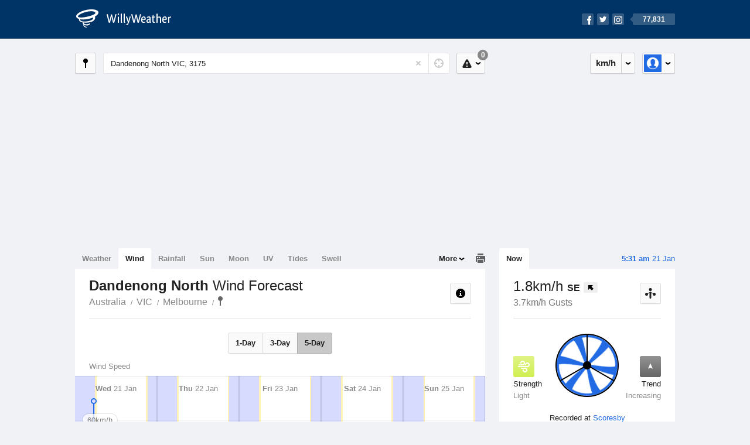

--- FILE ---
content_type: text/html; charset=UTF-8
request_url: https://wind.willyweather.com.au/vic/melbourne/dandenong-north.html
body_size: 12648
content:
<!doctype html><html lang="en"><head><meta charset="utf-8"><meta name="apple-itunes-app" content="app-id=592978502, app-argument=https://itunes.apple.com/au/app/weather-by-willyweather/id592978502?mt=8&amp;uo=4&amp;at=11lMKC%22"><meta property="og:url" content="https://wind.willyweather.com.au/vic/melbourne/dandenong-north.html"><link rel="canonical" href="https://wind.willyweather.com.au/vic/melbourne/dandenong-north.html"/><meta name="description" content="Dandenong North wind forecast. Detailed wind speed and wind direction information as well as interactive graphs for winds"/><meta property="og:image" content="https://cdnres.willyweather.com.au/images/facebook.png"><meta property="og:image:secure_url" content="https://cdnres.willyweather.com.au/images/facebook.png"><link href="https://cdnres.willyweather.com.au/compiled/location.1.44.11.css" rel="stylesheet"><meta name="viewport" content="width=device-width,minimum-scale=1.0,maximum-scale=1.0"><link href="https://cdnres.willyweather.com.au/compiled/queries.1.44.11.css" rel="stylesheet"><link href="https://cdnres.willyweather.com.au/images/icons/apple-touch-icon-76.png" sizes="76x76" rel="apple-touch-icon-precomposed"><link href="https://cdnres.willyweather.com.au/images/icons/apple-touch-icon-120.png" sizes="120x120" rel="apple-touch-icon-precomposed"><link href="https://cdnres.willyweather.com.au/images/icons/apple-touch-icon-152.png" sizes="152x152" rel="apple-touch-icon-precomposed"><link href="https://cdnres.willyweather.com.au/images/icons/apple-touch-icon-180.png" sizes="180x180" rel="apple-touch-icon-precomposed"><link href="https://cdnres.willyweather.com.au/images/icons/favicon.ico" rel="icon"><script>
            ww = {data: {}};
            ww.isPrem = true ;
                            ww.weatherType = {code: 'wind'};
                    </script><script>
    ww.utcTimestamp = 1768933903000;
    ww.pageType = 'location';
    ww.cdn1Url = 'https://cdnres.willyweather.com.au';
    ww.location = {"id":11465,"name":"Dandenong North","postcode":"3175","lat":-37.9553,"lng":145.2122,"state":"VIC","region":"Melbourne","typeId":21,"timeZoneOffset":39600};
    ww.data.weatherTargeting = {"obsWind":0,"obsTemp":13,"rainLstHr":0,"rainToday":0,"precisNextHr":"mostly-fine","swellMorn1":null,"swellAftr1":null,"swellMorn2":null,"swellAftr2":null,"windMorn1":7,"windAftr1":23,"windMorn2":20,"windAftr2":20,"precis1":"shower-or-two","precis2":"partly-cloudy","minTemp1":14,"maxTemp1":25,"minTemp2":12,"maxTemp2":21,"maxUv1":11,"maxUv2":11}</script><script>
            var gaDim = {pageType: ww.pageType};
            if (ww.weatherType) gaDim.weatherType = ww.weatherType.code;
            if (ww.location) {
                if (ww.location.state) gaDim.state = ww.location.state;
                if (ww.location.region) gaDim.region = ww.location.region;
                if (ww.location.name) {
                    gaDim.name = ww.location.name;
                    gaDim.postcode = ww.location.postcode;
                    gaDim.locationType = ww.location.typeId.toString();
                }
            }

            dataLayer = [gaDim];
        </script><title>Dandenong North Wind Forecast, VIC 3175 - WillyWeather</title></head><body class="wind-view location-view minimal" data-locale="en_AU"><script>(function(w,d,s,l,i){w[l]=w[l]||[];w[l].push({'gtm.start':
                new Date().getTime(),event:'gtm.js'});var f=d.getElementsByTagName(s)[0],
                j=d.createElement(s),dl=l!='dataLayer'?'&l='+l:'';j.async=true;j.src=
                '//www.googletagmanager.com/gtm.js?id='+i+dl;f.parentNode.insertBefore(j,f);
            })(window,document,'script','dataLayer','GTM-54MN4R');
        </script><header class="super-header"><section class="hero-bar"><a href="/" class="logo" aria-label="WillyWeather Logo"><i class="icon"></i><span>WillyWeather</span></a><nav class="fly-out social"><a data-hint="Follow Us"><span class="count">77,831</span><i class="facebook"></i><i class="twitter"></i><i class="instagram"></i></a><div class="fly-out-contents"></div></nav></section></header><section class="wrapper"><div class="global-tools"><nav class="fly-out measurements"><a class="cycle button" data-hint="Cycle Units" >&nbsp;&nbsp;</a><a class="button" data-hint="Unit Settings"><i class="icon"></i></a><div class="fly-out-contents"><header><h2>Unit Settings</h2><h3>Measurement preferences are saved</h3></header><ul><li><select name="t" data-weathertype="weather" data-labels="&deg;C,&deg;F"><option selected value="c">Celsius</option><option value="f">Fahrenheit</option></select><label>Temperature</label></li><li><select name="rpm" data-weathertype="rainfall" data-labels="mm,in,pts"><option selected value="mm">mm</option><option value="in">inches</option><option value="pts">points</option></select><label>Rainfall</label></li><li><select name="sh" data-weathertype="swell" data-labels="m,ft"><option selected value="m">metres</option><option value="ft">feet</option></select><label>Swell Height</label></li><li><select name="th" data-weathertype="tides" data-labels="m,ft"><option selected value="m">metres</option><option value="ft">feet</option></select><label>Tide Height</label></li><li><select name="ws" data-weathertype="wind" data-labels="km/h,mph,m/s,knots"><option selected value="km/h">km/h</option><option value="mph">mph</option><option value="m/s">m/s</option><option value="knots">knots</option></select><label>Wind Speed</label></li><li><select name="d"><option selected value="km">kilometres</option><option value="miles">miles</option></select><label>Distance</label></li><li><select name="p"><option value="hpa">hPa</option><option value="mmhg">mmHg</option><option value="inhg">inHg</option><option value="psi">psi</option><option value="millibars">millibars</option></select><label>Pressure</label></li><li><select name="rh" data-labels="m,ft"><option selected value="m">metres</option><option value="ft">feet</option></select><label>River Height</label></li></ul></div></nav><nav class="fly-out account"><a class="button" data-hint="Account"><img src="https://cdnres.willyweather.com.au/images/gravatar.png" width="30" height="30" alt="Profile Picture"></a><div class="fly-out-contents"></div></nav></div><section class="location-bar"><a class="button close-locations" data-hint="View Locations Map" data-closest-station-modal-trigger data-closest-point-modal-mode="locations"><i class="icon"></i></a><form method="get" action="/search/search.html" class="search empty" autocomplete="off"><input type="search" name="query" placeholder="Enter Location or Postcode" value="Dandenong North VIC, 3175" aria-label="Enter Location or Postcode"><a class="current-location" data-hint="Use Current Location"><span class="icon"></span></a><i class="activity-indicator"></i><button type="reset" aria-label="Reset"></button><div class="fly-out-contents results"></div></form><nav class="fly-out warnings"><a data-hint="Warnings" class="button"><i class="icon"><b class="badge">0</b></i></a><div class="fly-out-contents"></div><script>
        ww.data.warningsSummary = {areaType: 'location', id: 11465};
    </script></nav></section><figure class="ad ad-billboard" data-ad-type="billboard"></figure><section class="content"><aside class="secondary-focus"><time class="location-time"><strong class="time"></strong>&nbsp;<span class="date"></span></time><nav class="tabs"><section><a class="current" data-target="wind-spinner">Now</a></section></nav><section class="block wind-spinner"><header><h1 data-unit="km/h" data-wind-speed="1">
            1.8km/h            <strong>SE</strong><i class="direction direction-se"></i></h1><h2>3.7km/h Gusts</h2><a class="button close-stations" data-hint="View Weather Stations Map" data-closest-station-modal-trigger data-closest-point-modal-mode="weather-stations" data-default-climate-variable-code="wind-speed"><svg class="ui-icon" viewBox="0 0 20 20" xmlns="http://www.w3.org/2000/svg"><title>icon/icon-black/weather-station</title><g fill-rule="evenodd"><circle cx="3.5" cy="11.5" r="2.5"/><circle cx="10" cy="3.5" r="2.5"/><circle cx="16.5" cy="11.5" r="2.5"/><rect x="8.5" y="7" width="3" height="12" rx="1.5"/><path d="M2.07 11.267L9.08 8l.422.906-7.006 3.268zM17.928 11.267L10.923 8l-.423.907 7.006 3.267z"/></g></svg></a></header><span class="data-bit key-light"><i class="icon"></i><h3>Strength</h3><h4>Light</h4></span><span class="data-bit trending-up"><i class="icon"></i><h3>Trend</h3><h4>Increasing</h4></span><figure><b class="wind-blade" data-unit="0.51"></b><b class="wind-shield"></b></figure><p class="toggle-data-sources no-toggle"><span>
                            Recorded at <a href="https://www.willyweather.com.au/climate/weather-stations/95867.html?superGraph=plots:wind-speed">Scoresby</a></span><time>Updated 11 mins ago (10.1km away)</time></p><script>
        ww.data.observational = {target: '.wind-spinner', template: 'wind', location: ww.location};
    </script></section><figure class="ad block ad-mrec ad-mrec1" data-ad-type="mrec1"><a class="cta nudge" href="https://www.willyweather.com.au/account/register.html">Get WillyWeather+ to remove ads</a></figure><section class="block extremes nation-level" data-expanding-module="extremes"><header><a class="cta toggle" data-view-more-button
           data-view-more-text="View More"
           data-view-less-text="View Less">View More</a><h2>Real-Time Extremes</h2></header><nav class="sub-tabs full"><a class="button" data-areatype="nation">Nation</a><a class="button" data-areatype="state" data-value="VIC">State</a><a class="button" data-areatype="region" data-value="Melbourne">Region</a></nav><ul class="icon-list"><li class="extreme-hottest"><a href="https://www.willyweather.com.au/climate/weather-stations/94316.html?superGraph=plots:temperature"><i class="icon"></i><h3>Hottest <span class="data">35.8 &deg;C</span></h3><span>Paraburdoo Airport, WA</span></a></li><li class="extreme-coldest"><a href="https://www.willyweather.com.au/climate/weather-stations/94915.html?superGraph=plots:temperature"><i class="icon"></i><h3>Coldest <span class="data">4.9 &deg;C</span></h3><span>Perisher Valley, NSW</span></a></li><li class="extreme-windiest"><a href="https://www.willyweather.com.au/climate/weather-stations/95679.html?superGraph=plots:wind-speed"><i class="icon"></i><h3>Windiest <span class="data">50km/h</span></h3><span>Sellicks Hill, SA</span></a></li><li class="extreme-wettest"><a href="https://www.willyweather.com.au/climate/weather-stations/WW000006.html?superGraph=plots:rainfall"><i class="icon"></i><h3>Wettest (Last Hour) <span class="data">3.8mm</span></h3><span>Port Douglas Mirage Resort, QLD</span></a></li><li class="secondary hidden extreme-most-humid"><a href="https://www.willyweather.com.au/climate/weather-stations/94004.html?superGraph=plots:humidity"><i class="icon"></i><h3>Most Humid <span class="data">100%</span></h3><span>Ingham Aerodrome, QLD</span></a></li><li class="secondary hidden extreme-least-humid"><a href="https://www.willyweather.com.au/climate/weather-stations/94316.html?superGraph=plots:humidity"><i class="icon"></i><h3>Least Humid <span class="data">10%</span></h3><span>Paraburdoo Airport, WA</span></a></li><li class="secondary hidden extreme-highest-pressure"><a href="https://www.willyweather.com.au/climate/weather-stations/94638.html?superGraph=plots:pressure"><i class="icon"></i><h3>Highest Pressure <span class="data">1019.6 hPa</span></h3><span>Esperance, WA</span></a></li><li class="secondary hidden extreme-lowest-pressure"><a href="https://www.willyweather.com.au/climate/weather-stations/WW000005.html?superGraph=plots:pressure"><i class="icon"></i><h3>Lowest Pressure <span class="data">917 hPa</span></h3><span>Dorrigo, NSW</span></a></li></ul><script>
        ww.data.observationalExtremes = {areaType: 'nation', state: 'VIC', region: 'Melbourne'};
    </script></section><section class="block news"><header><a class="cta" href="//www.willyweather.com.au/news.html">All News</a><h2>Australia Weather News</h2></header><ul><li><a href="//www.willyweather.com.au/news/212761/pilbara+water+sources+drying+up+as+blistering+heatwave+continues+in+karratha.html" data-image="https://cdnmaps.willyweather.com.au/news/106237810.jpg"><time>        20h ago</time>
                                        Pilbara water sources drying up as blistering heatwave continues in Karratha
                                                                                    <p>Water sources are depleting in the Pilbara as the arid region endures a summer with little rainfall and temperatures close to 50C.</p></a></li><li><a href="//www.willyweather.com.au/news/212759/flooding+impacts+low--lying+areas+in+rockhampton%2c+as+residents+prepare+for+fitzroy+river%27s+peak.html"><time>        22h ago</time>
                                        Flooding impacts low-lying areas in Rockhampton, as residents prepare for Fitzroy River&#039;s peak
                                                                            </a></li><li><a href="//www.willyweather.com.au/news/212758/shark+expert+says+it%27s+a+%27terrible+idea%27+to+swim+in+sydney+harbour+after+heavy+rain+.html"><time>        23h ago</time>
                                        Shark expert says it&#039;s a &#039;terrible idea&#039; to swim in Sydney Harbour after heavy rain 
                                                                            </a></li></ul></section><figure class="ad block ad-mrec ad-mrec2" data-ad-type="mrec2"><a class="cta nudge" href="https://www.willyweather.com.au/account/register.html">Get WillyWeather+ to remove ads</a></figure><section class="block trends" data-expanding-module="trends"><header><a class="cta toggle" data-view-more-button data-view-more-text="View More" data-view-less-text="View Less">View More</a><h2>Trending Locations</h2></header><ul><li><a href="https://wind.willyweather.com.au/wa/perth/perth.html">
                                        Perth, WA 6000                </a></li><li><a href="https://wind.willyweather.com.au/sa/adelaide/adelaide.html">
                                        Adelaide, SA 5000                </a></li><li><a href="https://wind.willyweather.com.au/vic/melbourne/melbourne.html">
                                        Melbourne, VIC 3000                </a></li><li class="secondary hidden"><a href="https://wind.willyweather.com.au/sa/eyre-peninsula/port-lincoln.html">
                                        Port Lincoln, SA 5606                </a></li><li class="secondary hidden"><a href="https://wind.willyweather.com.au/wa/midwest/geraldton.html">
                                        Geraldton, WA 6530                </a></li><li class="secondary hidden"><a href="https://wind.willyweather.com.au/wa/perth/rottnest-island.html">
                                        Rottnest Island, WA 6161                </a></li><li class="secondary hidden"><a href="https://wind.willyweather.com.au/nsw/sydney/sydney.html">
                                        Sydney, NSW 2000                </a></li><li class="secondary hidden"><a href="https://wind.willyweather.com.au/wa/peel/mandurah.html">
                                        Mandurah, WA 6210                </a></li><li class="secondary hidden"><a href="https://wind.willyweather.com.au/qld/wide-bay/hervey-bay.html">
                                        Hervey Bay, QLD 4655                </a></li><li class="secondary hidden"><a href="https://wind.willyweather.com.au/sa/yorke-peninsula/wallaroo.html">
                                        Wallaroo, SA 5556                </a></li></ul></section></aside><main class="primary-focus"><nav class="tabs"><section class="primary-tabs"><a href="//www.willyweather.com.au/vic/melbourne/dandenong-north.html">Weather</a><a href="//wind.willyweather.com.au/vic/melbourne/dandenong-north.html">Wind</a><a href="//rainfall.willyweather.com.au/vic/melbourne/dandenong-north.html">Rainfall</a><a href="//sunrisesunset.willyweather.com.au/vic/melbourne/dandenong-north.html">Sun</a><a href="//moonphases.willyweather.com.au/vic/melbourne/dandenong-north.html">Moon</a><a href="//uv.willyweather.com.au/vic/melbourne/dandenong-north.html">UV</a><a href="//tides.willyweather.com.au/vic/melbourne/dandenong-north.html">Tides</a><a href="//swell.willyweather.com.au/vic/melbourne/dandenong-north.html">Swell</a></section><a class="print-tool" data-hint="Printable Overview" data-modal="overview"></a><section class="more-tabs fly-out"><a>More</a><div class="fly-out-contents"><ul><li class="hidden" data-hidden="1"><a href="//www.willyweather.com.au/vic/melbourne/dandenong-north.html">Weather</a></li><li class="hidden" data-hidden="1"><a href="//wind.willyweather.com.au/vic/melbourne/dandenong-north.html">Wind</a></li><li class="hidden" data-hidden="1"><a href="//rainfall.willyweather.com.au/vic/melbourne/dandenong-north.html">Rainfall</a></li><li class="hidden" data-hidden="1"><a href="//sunrisesunset.willyweather.com.au/vic/melbourne/dandenong-north.html">Sun</a></li><li class="hidden" data-hidden="1"><a href="//moonphases.willyweather.com.au/vic/melbourne/dandenong-north.html">Moon</a></li><li class="hidden" data-hidden="1"><a href="//uv.willyweather.com.au/vic/melbourne/dandenong-north.html">UV</a></li><li class="hidden" data-hidden="1"><a href="//tides.willyweather.com.au/vic/melbourne/dandenong-north.html">Tides</a></li><li class="hidden" data-hidden="1"><a href="//swell.willyweather.com.au/vic/melbourne/dandenong-north.html">Swell</a></li><li><a href="//www.willyweather.com.au/cameras.html" data-link="cameras" >Cameras</a></li><li><a href="//www.willyweather.com.au/climate/weather-stations.html" data-link="weather-stations">Weather Stations</a></li><li><a href="//www.willyweather.com.au/news.html">Weather News</a></li><li><a href="//www.willyweather.com.au/warnings.html">Warnings</a></li><li><a href="//www.willyweather.com.au/maps.html" data-link="maps">Maps</a></li><li><a href="//www.willyweather.com.au/graphs.html" data-link="graphs">Graphs</a></li></ul></div></section></nav><article class="view"><header class="view-header"><nav class="tools stacked-buttons"><a class="button help-info" data-hint="Help and Info"><i class="icon"></i></a></nav><h1>Dandenong North        <em> Wind Forecast</em></h1><ul class="breadcrumbs"><li><a href="/">Australia</a></li><li><a href="/vic.html">VIC</a></li><li><a href="/vic/melbourne.html">Melbourne</a></li><li class="final-point"><a href="/vic/melbourne/dandenong-north.html">Dandenong North</a></li></ul></header><nav class="sub-tabs"><a class="button" data-outlook="1">1-Day</a><a class="button" data-outlook="3">3-Day</a><a class="button" data-outlook="5">5-Day</a></nav><div class="extra-tools"><section><a data-hint="Go to Current Time" class="button current-time hidden"><i class="icon"></i></a></section></div><div class="plot-titles"><section class="plot-secondary"></section><section class="plot-primary"></section></div><figure id="" class="graph super-graph animate loading"><nav class="flippers"><a class="back"></a><a class="forward"></a></nav></figure><form><fieldset class="legend-list graph-legend" data-series="active"><legend>
            Graph Plots
            <a href="https://www.willyweather.com.au/graphs.html?graph=outlook:1,location:11465,series=order:0,id:sunrisesunset,type:forecast,series=order:1,id:wind,type:forecast,series=order:3,id:wind,type:observational" class="cta" alt="wind forecast graph">Open in Graphs</a></legend><ul class="icon-list options simple"><li data-id="wind" data-type="forecast" data-name="Wind Speed"><label><input type="checkbox" aria-labelledby="graph-plot-primary-label"><i class="icon"><svg height="24px" width="84px"><g><rect height="4" width="84" y="10" x="0"/></g><g fill-rule="evenodd" fill="none" stroke-width="1" stroke="none"><path fill="#fff" stroke="#000" d="M40,21 L40,12 L35,12 L42.5,3 L50,12 L45,12 L45,21 L40,21 Z"/></g></svg></i></label><h3 id="graph-plot-primary-label">
                    Wind Forecast <em>Bureau of Meteorology</em></h3></li><li data-id="wind" data-type="observational" data-name="Wind Speed"><label><input type="checkbox" aria-labelledby="graph-plot-secondary-label"><i class="icon"><svg height="24px" width="84px"><g><rect height="4" width="84" y="10" x="0"/></g><g fill-rule="evenodd" fill="none" stroke-width="1" stroke="none"><path fill="#fff" stroke="#000" d="M40,21 L40,12 L35,12 L42.5,3 L50,12 L45,12 L45,21 L40,21 Z"/></g></svg></i></label><h3 id="graph-plot-secondary-label">Wind Real-Time <em></em></h3></li></ul></fieldset><script>
        ww.data.graphs = [{view: {target: '.view'},
                            graph: {config: {target: '.super-graph',
                                            timestamp: ww.utcTimestamp,
                                            timeZoneOffset: ww.location.timeZoneOffset,
                                            outlook: 5,
                                            series: [{
                                                id: 'wind', type: 'forecast'
                                            }, {
                                                id: 'wind', type: 'observational'
                                            }, {
                                                id: 'sunrisesunset', type: 'forecast'
                                            }]
                                    },
                            data: {"forecastGraphs":{"wind":{"dataConfig":{"series":{"config":{"id":"wind","color":"#0094F8","lineWidth":2,"lineFill":false,"lineRenderer":"StraightLineRenderer","showPoints":true,"pointRenderer":"ArrowPointRenderer","pointFormatter":"DirectionPointFormatter"},"yAxisDataMin":6.1,"yAxisDataMax":23.8,"yAxisMin":0,"yAxisMax":80,"groups":[{"dateTime":1768953600,"points":[{"x":1768953600,"y":14,"direction":121,"directionText":"ESE","description":"gentle","pointStyle":{"fill":"#a5de37","stroke":"#638521"}},{"x":1768957200,"y":13.3,"direction":123,"directionText":"ESE","description":"gentle","pointStyle":{"fill":"#a5de37","stroke":"#638521"}},{"x":1768960800,"y":11.2,"direction":127,"directionText":"SE","description":"light","pointStyle":{"fill":"#d1ef51","stroke":"#7d8f30"}},{"x":1768964400,"y":10.1,"direction":126,"directionText":"SE","description":"light","pointStyle":{"fill":"#d1ef51","stroke":"#7d8f30"}},{"x":1768968000,"y":8.6,"direction":128,"directionText":"SE","description":"light","pointStyle":{"fill":"#d1ef51","stroke":"#7d8f30"}},{"x":1768971600,"y":8.3,"direction":134,"directionText":"SE","description":"light","pointStyle":{"fill":"#d1ef51","stroke":"#7d8f30"}},{"x":1768975200,"y":7.9,"direction":137,"directionText":"SE","description":"light","pointStyle":{"fill":"#d1ef51","stroke":"#7d8f30"}},{"x":1768978800,"y":7.6,"direction":144,"directionText":"SE","description":"light","pointStyle":{"fill":"#d1ef51","stroke":"#7d8f30"}},{"x":1768982400,"y":8.3,"direction":160,"directionText":"SSE","description":"light","pointStyle":{"fill":"#d1ef51","stroke":"#7d8f30"}},{"x":1768986000,"y":8.6,"direction":174,"directionText":"S","description":"light","pointStyle":{"fill":"#d1ef51","stroke":"#7d8f30"}},{"x":1768989600,"y":10.8,"direction":184,"directionText":"S","description":"light","pointStyle":{"fill":"#d1ef51","stroke":"#7d8f30"}},{"x":1768993200,"y":11.2,"direction":190,"directionText":"S","description":"light","pointStyle":{"fill":"#d1ef51","stroke":"#7d8f30"}},{"x":1768996800,"y":13.3,"direction":205,"directionText":"SSW","description":"gentle","pointStyle":{"fill":"#a5de37","stroke":"#638521"}},{"x":1769000400,"y":17.3,"direction":221,"directionText":"SW","description":"gentle","pointStyle":{"fill":"#a5de37","stroke":"#638521"}},{"x":1769004000,"y":21.2,"direction":231,"directionText":"SW","description":"moderate","pointStyle":{"fill":"#48ad00","stroke":"#2b6700"}},{"x":1769007600,"y":22.7,"direction":224,"directionText":"SW","description":"moderate","pointStyle":{"fill":"#48ad00","stroke":"#2b6700"}},{"x":1769011200,"y":23,"direction":219,"directionText":"SW","description":"moderate","pointStyle":{"fill":"#48ad00","stroke":"#2b6700"}},{"x":1769014800,"y":22.7,"direction":216,"directionText":"SW","description":"moderate","pointStyle":{"fill":"#48ad00","stroke":"#2b6700"}},{"x":1769018400,"y":23.4,"direction":211,"directionText":"SSW","description":"moderate","pointStyle":{"fill":"#48ad00","stroke":"#2b6700"}},{"x":1769022000,"y":23.8,"direction":207,"directionText":"SSW","description":"moderate","pointStyle":{"fill":"#48ad00","stroke":"#2b6700"}},{"x":1769025600,"y":22.3,"direction":203,"directionText":"SSW","description":"moderate","pointStyle":{"fill":"#48ad00","stroke":"#2b6700"}},{"x":1769029200,"y":20.9,"direction":201,"directionText":"SSW","description":"moderate","pointStyle":{"fill":"#48ad00","stroke":"#2b6700"}},{"x":1769032800,"y":20.5,"direction":198,"directionText":"SSW","description":"moderate","pointStyle":{"fill":"#48ad00","stroke":"#2b6700"}},{"x":1769036400,"y":20.9,"direction":194,"directionText":"SSW","description":"moderate","pointStyle":{"fill":"#48ad00","stroke":"#2b6700"}}]},{"dateTime":1769040000,"points":[{"x":1769040000,"y":20.9,"direction":195,"directionText":"SSW","description":"moderate","pointStyle":{"fill":"#48ad00","stroke":"#2b6700"}},{"x":1769043600,"y":20.9,"direction":195,"directionText":"SSW","description":"moderate","pointStyle":{"fill":"#48ad00","stroke":"#2b6700"}},{"x":1769047200,"y":20.9,"direction":195,"directionText":"SSW","description":"moderate","pointStyle":{"fill":"#48ad00","stroke":"#2b6700"}},{"x":1769050800,"y":20.5,"direction":192,"directionText":"SSW","description":"moderate","pointStyle":{"fill":"#48ad00","stroke":"#2b6700"}},{"x":1769054400,"y":19.4,"direction":189,"directionText":"S","description":"gentle","pointStyle":{"fill":"#a5de37","stroke":"#638521"}},{"x":1769058000,"y":19.4,"direction":185,"directionText":"S","description":"gentle","pointStyle":{"fill":"#a5de37","stroke":"#638521"}},{"x":1769061600,"y":19.8,"direction":183,"directionText":"S","description":"moderate","pointStyle":{"fill":"#48ad00","stroke":"#2b6700"}},{"x":1769065200,"y":20.5,"direction":181,"directionText":"S","description":"moderate","pointStyle":{"fill":"#48ad00","stroke":"#2b6700"}},{"x":1769068800,"y":22.3,"direction":178,"directionText":"S","description":"moderate","pointStyle":{"fill":"#48ad00","stroke":"#2b6700"}},{"x":1769072400,"y":22.7,"direction":176,"directionText":"S","description":"moderate","pointStyle":{"fill":"#48ad00","stroke":"#2b6700"}},{"x":1769076000,"y":23,"direction":174,"directionText":"S","description":"moderate","pointStyle":{"fill":"#48ad00","stroke":"#2b6700"}},{"x":1769079600,"y":23,"direction":173,"directionText":"S","description":"moderate","pointStyle":{"fill":"#48ad00","stroke":"#2b6700"}},{"x":1769083200,"y":21.6,"direction":176,"directionText":"S","description":"moderate","pointStyle":{"fill":"#48ad00","stroke":"#2b6700"}},{"x":1769086800,"y":22,"direction":179,"directionText":"S","description":"moderate","pointStyle":{"fill":"#48ad00","stroke":"#2b6700"}},{"x":1769090400,"y":21.6,"direction":181,"directionText":"S","description":"moderate","pointStyle":{"fill":"#48ad00","stroke":"#2b6700"}},{"x":1769094000,"y":22.3,"direction":180,"directionText":"S","description":"moderate","pointStyle":{"fill":"#48ad00","stroke":"#2b6700"}},{"x":1769097600,"y":22.7,"direction":177,"directionText":"S","description":"moderate","pointStyle":{"fill":"#48ad00","stroke":"#2b6700"}},{"x":1769101200,"y":22.3,"direction":175,"directionText":"S","description":"moderate","pointStyle":{"fill":"#48ad00","stroke":"#2b6700"}},{"x":1769104800,"y":21.6,"direction":170,"directionText":"S","description":"moderate","pointStyle":{"fill":"#48ad00","stroke":"#2b6700"}},{"x":1769108400,"y":20.5,"direction":166,"directionText":"SSE","description":"moderate","pointStyle":{"fill":"#48ad00","stroke":"#2b6700"}},{"x":1769112000,"y":18,"direction":161,"directionText":"SSE","description":"gentle","pointStyle":{"fill":"#a5de37","stroke":"#638521"}},{"x":1769115600,"y":13.3,"direction":157,"directionText":"SSE","description":"gentle","pointStyle":{"fill":"#a5de37","stroke":"#638521"}},{"x":1769119200,"y":11.5,"direction":151,"directionText":"SSE","description":"light","pointStyle":{"fill":"#d1ef51","stroke":"#7d8f30"}},{"x":1769122800,"y":10.8,"direction":146,"directionText":"SE","description":"light","pointStyle":{"fill":"#d1ef51","stroke":"#7d8f30"}}]},{"dateTime":1769126400,"points":[{"x":1769126400,"y":10.1,"direction":142,"directionText":"SE","description":"light","pointStyle":{"fill":"#d1ef51","stroke":"#7d8f30"}},{"x":1769130000,"y":9.7,"direction":138,"directionText":"SE","description":"light","pointStyle":{"fill":"#d1ef51","stroke":"#7d8f30"}},{"x":1769133600,"y":9.4,"direction":130,"directionText":"SE","description":"light","pointStyle":{"fill":"#d1ef51","stroke":"#7d8f30"}},{"x":1769137200,"y":9,"direction":128,"directionText":"SE","description":"light","pointStyle":{"fill":"#d1ef51","stroke":"#7d8f30"}},{"x":1769140800,"y":8.6,"direction":126,"directionText":"SE","description":"light","pointStyle":{"fill":"#d1ef51","stroke":"#7d8f30"}},{"x":1769144400,"y":8.6,"direction":124,"directionText":"SE","description":"light","pointStyle":{"fill":"#d1ef51","stroke":"#7d8f30"}},{"x":1769148000,"y":7.6,"direction":121,"directionText":"ESE","description":"light","pointStyle":{"fill":"#d1ef51","stroke":"#7d8f30"}},{"x":1769151600,"y":6.8,"direction":116,"directionText":"ESE","description":"light","pointStyle":{"fill":"#d1ef51","stroke":"#7d8f30"}},{"x":1769155200,"y":7.2,"direction":113,"directionText":"ESE","description":"light","pointStyle":{"fill":"#d1ef51","stroke":"#7d8f30"}},{"x":1769158800,"y":7.2,"direction":114,"directionText":"ESE","description":"light","pointStyle":{"fill":"#d1ef51","stroke":"#7d8f30"}},{"x":1769162400,"y":7.2,"direction":158,"directionText":"SSE","description":"light","pointStyle":{"fill":"#d1ef51","stroke":"#7d8f30"}},{"x":1769166000,"y":8.3,"direction":218,"directionText":"SW","description":"light","pointStyle":{"fill":"#d1ef51","stroke":"#7d8f30"}},{"x":1769169600,"y":8.3,"direction":235,"directionText":"SW","description":"light","pointStyle":{"fill":"#d1ef51","stroke":"#7d8f30"}},{"x":1769173200,"y":9.4,"direction":240,"directionText":"WSW","description":"light","pointStyle":{"fill":"#d1ef51","stroke":"#7d8f30"}},{"x":1769176800,"y":10.1,"direction":238,"directionText":"WSW","description":"light","pointStyle":{"fill":"#d1ef51","stroke":"#7d8f30"}},{"x":1769180400,"y":11.2,"direction":219,"directionText":"SW","description":"light","pointStyle":{"fill":"#d1ef51","stroke":"#7d8f30"}},{"x":1769184000,"y":12.2,"direction":206,"directionText":"SSW","description":"light","pointStyle":{"fill":"#d1ef51","stroke":"#7d8f30"}},{"x":1769187600,"y":13,"direction":200,"directionText":"SSW","description":"gentle","pointStyle":{"fill":"#a5de37","stroke":"#638521"}},{"x":1769191200,"y":13.7,"direction":180,"directionText":"S","description":"gentle","pointStyle":{"fill":"#a5de37","stroke":"#638521"}},{"x":1769194800,"y":11.9,"direction":151,"directionText":"SSE","description":"light","pointStyle":{"fill":"#d1ef51","stroke":"#7d8f30"}},{"x":1769198400,"y":11.9,"direction":132,"directionText":"SE","description":"light","pointStyle":{"fill":"#d1ef51","stroke":"#7d8f30"}},{"x":1769202000,"y":10.8,"direction":124,"directionText":"SE","description":"light","pointStyle":{"fill":"#d1ef51","stroke":"#7d8f30"}},{"x":1769205600,"y":10.4,"direction":115,"directionText":"ESE","description":"light","pointStyle":{"fill":"#d1ef51","stroke":"#7d8f30"}},{"x":1769209200,"y":10.4,"direction":107,"directionText":"ESE","description":"light","pointStyle":{"fill":"#d1ef51","stroke":"#7d8f30"}}]},{"dateTime":1769212800,"points":[{"x":1769212800,"y":9.4,"direction":99,"directionText":"E","description":"light","pointStyle":{"fill":"#d1ef51","stroke":"#7d8f30"}},{"x":1769216400,"y":7.9,"direction":89,"directionText":"E","description":"light","pointStyle":{"fill":"#d1ef51","stroke":"#7d8f30"}},{"x":1769220000,"y":6.5,"direction":56,"directionText":"NE","description":"light","pointStyle":{"fill":"#d1ef51","stroke":"#7d8f30"}},{"x":1769223600,"y":6.5,"direction":50,"directionText":"NE","description":"light","pointStyle":{"fill":"#d1ef51","stroke":"#7d8f30"}},{"x":1769227200,"y":6.1,"direction":45,"directionText":"NE","description":"light","pointStyle":{"fill":"#d1ef51","stroke":"#7d8f30"}},{"x":1769230800,"y":6.8,"direction":48,"directionText":"NE","description":"light","pointStyle":{"fill":"#d1ef51","stroke":"#7d8f30"}},{"x":1769234400,"y":6.8,"direction":42,"directionText":"NE","description":"light","pointStyle":{"fill":"#d1ef51","stroke":"#7d8f30"}},{"x":1769238000,"y":7.6,"direction":40,"directionText":"NE","description":"light","pointStyle":{"fill":"#d1ef51","stroke":"#7d8f30"}},{"x":1769241600,"y":8.6,"direction":35,"directionText":"NE","description":"light","pointStyle":{"fill":"#d1ef51","stroke":"#7d8f30"}},{"x":1769245200,"y":10.8,"direction":23,"directionText":"NNE","description":"light","pointStyle":{"fill":"#d1ef51","stroke":"#7d8f30"}},{"x":1769248800,"y":13,"direction":4,"directionText":"N","description":"gentle","pointStyle":{"fill":"#a5de37","stroke":"#638521"}},{"x":1769252400,"y":15.5,"direction":353,"directionText":"N","description":"gentle","pointStyle":{"fill":"#a5de37","stroke":"#638521"}},{"x":1769256000,"y":15.1,"direction":344,"directionText":"NNW","description":"gentle","pointStyle":{"fill":"#a5de37","stroke":"#638521"}},{"x":1769259600,"y":15.8,"direction":336,"directionText":"NNW","description":"gentle","pointStyle":{"fill":"#a5de37","stroke":"#638521"}},{"x":1769263200,"y":15.5,"direction":328,"directionText":"NNW","description":"gentle","pointStyle":{"fill":"#a5de37","stroke":"#638521"}},{"x":1769266800,"y":15.1,"direction":320,"directionText":"NW","description":"gentle","pointStyle":{"fill":"#a5de37","stroke":"#638521"}},{"x":1769270400,"y":14.4,"direction":312,"directionText":"NW","description":"gentle","pointStyle":{"fill":"#a5de37","stroke":"#638521"}},{"x":1769274000,"y":13.7,"direction":306,"directionText":"NW","description":"gentle","pointStyle":{"fill":"#a5de37","stroke":"#638521"}},{"x":1769277600,"y":13.3,"direction":310,"directionText":"NW","description":"gentle","pointStyle":{"fill":"#a5de37","stroke":"#638521"}},{"x":1769281200,"y":12.6,"direction":3,"directionText":"N","description":"gentle","pointStyle":{"fill":"#a5de37","stroke":"#638521"}},{"x":1769284800,"y":11.2,"direction":27,"directionText":"NNE","description":"light","pointStyle":{"fill":"#d1ef51","stroke":"#7d8f30"}},{"x":1769288400,"y":10.8,"direction":15,"directionText":"NNE","description":"light","pointStyle":{"fill":"#d1ef51","stroke":"#7d8f30"}},{"x":1769292000,"y":11.2,"direction":12,"directionText":"NNE","description":"light","pointStyle":{"fill":"#d1ef51","stroke":"#7d8f30"}},{"x":1769295600,"y":12.2,"direction":12,"directionText":"NNE","description":"light","pointStyle":{"fill":"#d1ef51","stroke":"#7d8f30"}}]},{"dateTime":1769299200,"points":[{"x":1769299200,"y":12.2,"direction":353,"directionText":"N","description":"light","pointStyle":{"fill":"#d1ef51","stroke":"#7d8f30"}},{"x":1769302800,"y":12.2,"direction":323,"directionText":"NW","description":"light","pointStyle":{"fill":"#d1ef51","stroke":"#7d8f30"}},{"x":1769306400,"y":14.4,"direction":340,"directionText":"NNW","description":"gentle","pointStyle":{"fill":"#a5de37","stroke":"#638521"}},{"x":1769310000,"y":13.7,"direction":324,"directionText":"NW","description":"gentle","pointStyle":{"fill":"#a5de37","stroke":"#638521"}},{"x":1769313600,"y":13.3,"direction":296,"directionText":"WNW","description":"gentle","pointStyle":{"fill":"#a5de37","stroke":"#638521"}},{"x":1769317200,"y":16.2,"direction":278,"directionText":"W","description":"gentle","pointStyle":{"fill":"#a5de37","stroke":"#638521"}},{"x":1769320800,"y":15.5,"direction":277,"directionText":"W","description":"gentle","pointStyle":{"fill":"#a5de37","stroke":"#638521"}},{"x":1769324400,"y":15.1,"direction":268,"directionText":"W","description":"gentle","pointStyle":{"fill":"#a5de37","stroke":"#638521"}},{"x":1769328000,"y":15.5,"direction":262,"directionText":"W","description":"gentle","pointStyle":{"fill":"#a5de37","stroke":"#638521"}},{"x":1769331600,"y":15.8,"direction":260,"directionText":"W","description":"gentle","pointStyle":{"fill":"#a5de37","stroke":"#638521"}},{"x":1769335200,"y":16.2,"direction":256,"directionText":"WSW","description":"gentle","pointStyle":{"fill":"#a5de37","stroke":"#638521"}},{"x":1769338800,"y":16.9,"direction":252,"directionText":"WSW","description":"gentle","pointStyle":{"fill":"#a5de37","stroke":"#638521"}},{"x":1769342400,"y":17.3,"direction":248,"directionText":"WSW","description":"gentle","pointStyle":{"fill":"#a5de37","stroke":"#638521"}},{"x":1769346000,"y":18.7,"direction":241,"directionText":"WSW","description":"gentle","pointStyle":{"fill":"#a5de37","stroke":"#638521"}},{"x":1769349600,"y":20.2,"direction":234,"directionText":"SW","description":"moderate","pointStyle":{"fill":"#48ad00","stroke":"#2b6700"}},{"x":1769353200,"y":20.2,"direction":224,"directionText":"SW","description":"moderate","pointStyle":{"fill":"#48ad00","stroke":"#2b6700"}},{"x":1769356800,"y":20.5,"direction":211,"directionText":"SSW","description":"moderate","pointStyle":{"fill":"#48ad00","stroke":"#2b6700"}},{"x":1769360400,"y":19.8,"direction":201,"directionText":"SSW","description":"moderate","pointStyle":{"fill":"#48ad00","stroke":"#2b6700"}},{"x":1769364000,"y":18.7,"direction":194,"directionText":"SSW","description":"gentle","pointStyle":{"fill":"#a5de37","stroke":"#638521"}},{"x":1769367600,"y":17.3,"direction":185,"directionText":"S","description":"gentle","pointStyle":{"fill":"#a5de37","stroke":"#638521"}},{"x":1769371200,"y":15.1,"direction":177,"directionText":"S","description":"gentle","pointStyle":{"fill":"#a5de37","stroke":"#638521"}},{"x":1769374800,"y":13,"direction":175,"directionText":"S","description":"gentle","pointStyle":{"fill":"#a5de37","stroke":"#638521"}},{"x":1769378400,"y":11.5,"direction":174,"directionText":"S","description":"light","pointStyle":{"fill":"#d1ef51","stroke":"#7d8f30"}},{"x":1769382000,"y":8.6,"direction":172,"directionText":"S","description":"light","pointStyle":{"fill":"#d1ef51","stroke":"#7d8f30"}}]},{"dateTime":1769385600,"points":[{"x":1769385600,"y":7.9,"direction":175,"directionText":"S","description":"light","pointStyle":{"fill":"#d1ef51","stroke":"#7d8f30"}},{"x":1769389200,"y":7.6,"direction":180,"directionText":"S","description":"light","pointStyle":{"fill":"#d1ef51","stroke":"#7d8f30"}},{"x":1769392800,"y":7.6,"direction":182,"directionText":"S","description":"light","pointStyle":{"fill":"#d1ef51","stroke":"#7d8f30"}},{"x":1769396400,"y":7.2,"direction":173,"directionText":"S","description":"light","pointStyle":{"fill":"#d1ef51","stroke":"#7d8f30"}},{"x":1769400000,"y":6.8,"direction":161,"directionText":"SSE","description":"light","pointStyle":{"fill":"#d1ef51","stroke":"#7d8f30"}},{"x":1769403600,"y":6.8,"direction":150,"directionText":"SSE","description":"light","pointStyle":{"fill":"#d1ef51","stroke":"#7d8f30"}},{"x":1769407200,"y":6.1,"direction":150,"directionText":"SSE","description":"light","pointStyle":{"fill":"#d1ef51","stroke":"#7d8f30"}},{"x":1769410800,"y":6.1,"direction":152,"directionText":"SSE","description":"light","pointStyle":{"fill":"#d1ef51","stroke":"#7d8f30"}},{"x":1769414400,"y":7.2,"direction":153,"directionText":"SSE","description":"light","pointStyle":{"fill":"#d1ef51","stroke":"#7d8f30"}},{"x":1769418000,"y":7.6,"direction":167,"directionText":"SSE","description":"light","pointStyle":{"fill":"#d1ef51","stroke":"#7d8f30"}},{"x":1769421600,"y":9.4,"direction":183,"directionText":"S","description":"light","pointStyle":{"fill":"#d1ef51","stroke":"#7d8f30"}},{"x":1769425200,"y":9.7,"direction":191,"directionText":"S","description":"light","pointStyle":{"fill":"#d1ef51","stroke":"#7d8f30"}},{"x":1769428800,"y":10.4,"direction":194,"directionText":"SSW","description":"light","pointStyle":{"fill":"#d1ef51","stroke":"#7d8f30"}},{"x":1769432400,"y":11.9,"direction":196,"directionText":"SSW","description":"light","pointStyle":{"fill":"#d1ef51","stroke":"#7d8f30"}},{"x":1769436000,"y":13.3,"direction":199,"directionText":"SSW","description":"gentle","pointStyle":{"fill":"#a5de37","stroke":"#638521"}},{"x":1769439600,"y":14.8,"direction":202,"directionText":"SSW","description":"gentle","pointStyle":{"fill":"#a5de37","stroke":"#638521"}},{"x":1769443200,"y":15.5,"direction":204,"directionText":"SSW","description":"gentle","pointStyle":{"fill":"#a5de37","stroke":"#638521"}},{"x":1769446800,"y":15.8,"direction":207,"directionText":"SSW","description":"gentle","pointStyle":{"fill":"#a5de37","stroke":"#638521"}},{"x":1769450400,"y":15.8,"direction":200,"directionText":"SSW","description":"gentle","pointStyle":{"fill":"#a5de37","stroke":"#638521"}},{"x":1769454000,"y":15.5,"direction":190,"directionText":"S","description":"gentle","pointStyle":{"fill":"#a5de37","stroke":"#638521"}},{"x":1769457600,"y":14.4,"direction":172,"directionText":"S","description":"gentle","pointStyle":{"fill":"#a5de37","stroke":"#638521"}},{"x":1769461200,"y":10.1,"direction":153,"directionText":"SSE","description":"light","pointStyle":{"fill":"#d1ef51","stroke":"#7d8f30"}},{"x":1769464800,"y":9.7,"direction":141,"directionText":"SE","description":"light","pointStyle":{"fill":"#d1ef51","stroke":"#7d8f30"}},{"x":1769468400,"y":9.4,"direction":133,"directionText":"SE","description":"light","pointStyle":{"fill":"#d1ef51","stroke":"#7d8f30"}}]},{"dateTime":1769472000,"points":[{"x":1769472000,"y":8.6,"direction":126,"directionText":"SE","description":"light","pointStyle":{"fill":"#d1ef51","stroke":"#7d8f30"}},{"x":1769475600,"y":7.9,"direction":112,"directionText":"ESE","description":"light","pointStyle":{"fill":"#d1ef51","stroke":"#7d8f30"}},{"x":1769479200,"y":7.6,"direction":92,"directionText":"E","description":"light","pointStyle":{"fill":"#d1ef51","stroke":"#7d8f30"}},{"x":1769482800,"y":7.2,"direction":73,"directionText":"ENE","description":"light","pointStyle":{"fill":"#d1ef51","stroke":"#7d8f30"}},{"x":1769486400,"y":6.8,"direction":61,"directionText":"ENE","description":"light","pointStyle":{"fill":"#d1ef51","stroke":"#7d8f30"}},{"x":1769490000,"y":6.8,"direction":56,"directionText":"NE","description":"light","pointStyle":{"fill":"#d1ef51","stroke":"#7d8f30"}},{"x":1769493600,"y":6.1,"direction":46,"directionText":"NE","description":"light","pointStyle":{"fill":"#d1ef51","stroke":"#7d8f30"}},{"x":1769497200,"y":6.1,"direction":42,"directionText":"NE","description":"light","pointStyle":{"fill":"#d1ef51","stroke":"#7d8f30"}},{"x":1769500800,"y":6.8,"direction":357,"directionText":"N","description":"light","pointStyle":{"fill":"#d1ef51","stroke":"#7d8f30"}},{"x":1769504400,"y":7.2,"direction":282,"directionText":"WNW","description":"light","pointStyle":{"fill":"#d1ef51","stroke":"#7d8f30"}},{"x":1769508000,"y":7.9,"direction":273,"directionText":"W","description":"light","pointStyle":{"fill":"#d1ef51","stroke":"#7d8f30"}},{"x":1769511600,"y":9.4,"direction":268,"directionText":"W","description":"light","pointStyle":{"fill":"#d1ef51","stroke":"#7d8f30"}},{"x":1769515200,"y":10.4,"direction":263,"directionText":"W","description":"light","pointStyle":{"fill":"#d1ef51","stroke":"#7d8f30"}},{"x":1769518800,"y":12.2,"direction":259,"directionText":"W","description":"light","pointStyle":{"fill":"#d1ef51","stroke":"#7d8f30"}},{"x":1769522400,"y":14,"direction":250,"directionText":"WSW","description":"gentle","pointStyle":{"fill":"#a5de37","stroke":"#638521"}},{"x":1769526000,"y":15.5,"direction":244,"directionText":"WSW","description":"gentle","pointStyle":{"fill":"#a5de37","stroke":"#638521"}},{"x":1769529600,"y":16.6,"direction":221,"directionText":"SW","description":"gentle","pointStyle":{"fill":"#a5de37","stroke":"#638521"}},{"x":1769533200,"y":17.3,"direction":219,"directionText":"SW","description":"gentle","pointStyle":{"fill":"#a5de37","stroke":"#638521"}},{"x":1769536800,"y":17.3,"direction":217,"directionText":"SW","description":"gentle","pointStyle":{"fill":"#a5de37","stroke":"#638521"}},{"x":1769540400,"y":16.9,"direction":212,"directionText":"SSW","description":"gentle","pointStyle":{"fill":"#a5de37","stroke":"#638521"}},{"x":1769544000,"y":15.5,"direction":212,"directionText":"SSW","description":"gentle","pointStyle":{"fill":"#a5de37","stroke":"#638521"}},{"x":1769547600,"y":14,"direction":212,"directionText":"SSW","description":"gentle","pointStyle":{"fill":"#a5de37","stroke":"#638521"}},{"x":1769551200,"y":13.3,"direction":213,"directionText":"SSW","description":"gentle","pointStyle":{"fill":"#a5de37","stroke":"#638521"}},{"x":1769554800,"y":13,"direction":213,"directionText":"SSW","description":"gentle","pointStyle":{"fill":"#a5de37","stroke":"#638521"}}]}],"controlPoints":{"pre":{"x":1768950000,"y":14.8,"direction":119,"directionText":"ESE","description":"gentle","pointStyle":{"fill":"#a5de37","stroke":"#638521"}},"post":{"x":1769558400,"y":12.6,"direction":211,"directionText":"SSW","description":"gentle","pointStyle":{"fill":"#a5de37","stroke":"#638521"}}},"controlPoint":null},"xAxisMin":1768953600,"xAxisMax":1769558399},"carousel":{"size":12,"start":5},"units":{"speed":"km\/h"},"issueDateTime":"2026-01-21 05:12:15","nextIssueDateTime":"2026-01-21 17:12:15"},"swell-height":null,"sunrisesunset":{"dataConfig":{"series":{"config":{"id":"sunrisesunset","lineFill":true,"lineRenderer":"StraightLineRenderer","showPoints":false,"pointRenderer":"SunriseSunsetPointRenderer","pointFormatter":"SunriseSunsetPointFormatter"},"yAxisDataMin":null,"yAxisDataMax":null,"yAxisMin":null,"yAxisMax":null,"groups":[{"dateTime":1768953600,"points":[{"x":1768974603,"description":"First Light","type":"first-light"},{"x":1768976389,"description":"Sunrise","type":"sunrise"},{"x":1769028050,"description":"Sunset","type":"sunset"},{"x":1769029836,"description":"Last Light","type":"last-light"}]},{"dateTime":1769040000,"points":[{"x":1769061075,"description":"First Light","type":"first-light"},{"x":1769062856,"description":"Sunrise","type":"sunrise"},{"x":1769114416,"description":"Sunset","type":"sunset"},{"x":1769116197,"description":"Last Light","type":"last-light"}]},{"dateTime":1769126400,"points":[{"x":1769147548,"description":"First Light","type":"first-light"},{"x":1769149323,"description":"Sunrise","type":"sunrise"},{"x":1769200781,"description":"Sunset","type":"sunset"},{"x":1769202556,"description":"Last Light","type":"last-light"}]},{"dateTime":1769212800,"points":[{"x":1769234021,"description":"First Light","type":"first-light"},{"x":1769235791,"description":"Sunrise","type":"sunrise"},{"x":1769287143,"description":"Sunset","type":"sunset"},{"x":1769288913,"description":"Last Light","type":"last-light"}]},{"dateTime":1769299200,"points":[{"x":1769320494,"description":"First Light","type":"first-light"},{"x":1769322259,"description":"Sunrise","type":"sunrise"},{"x":1769373504,"description":"Sunset","type":"sunset"},{"x":1769375269,"description":"Last Light","type":"last-light"}]},{"dateTime":1769385600,"points":[{"x":1769406967,"description":"First Light","type":"first-light"},{"x":1769408727,"description":"Sunrise","type":"sunrise"},{"x":1769459862,"description":"Sunset","type":"sunset"},{"x":1769461622,"description":"Last Light","type":"last-light"}]},{"dateTime":1769472000,"points":[{"x":1769493441,"description":"First Light","type":"first-light"},{"x":1769495196,"description":"Sunrise","type":"sunrise"},{"x":1769546219,"description":"Sunset","type":"sunset"},{"x":1769547974,"description":"Last Light","type":"last-light"}]}],"controlPoints":{"pre":null,"post":null},"controlPoint":null},"xAxisMin":1768953600,"xAxisMax":1769558399},"carousel":{"size":1095,"start":386}}},"observationalGraphs":{"wind":{"dataConfig":{"series":{"config":{"id":"wind","color":"#0094F8","lineWidth":2,"lineFill":false,"lineRenderer":"StraightLineRenderer","showPoints":true,"pointRenderer":"ArrowPointRenderer","pointFormatter":"DirectionPointFormatter"},"yAxisDataMin":0,"yAxisDataMax":7.4,"yAxisMin":0,"yAxisMax":80,"groups":[{"dateTime":1768953600,"points":[{"x":1768953600,"y":0,"direction":0,"directionText":"N","description":"calm","pointStyle":{"fill":"#eee","stroke":"#8e8e8e"}},{"x":1768954200,"y":0,"direction":0,"directionText":"N","description":"calm","pointStyle":{"fill":"#eee","stroke":"#8e8e8e"}},{"x":1768954800,"y":0,"direction":0,"directionText":"N","description":"calm","pointStyle":{"fill":"#eee","stroke":"#8e8e8e"}},{"x":1768955400,"y":0,"direction":0,"directionText":"N","description":"calm","pointStyle":{"fill":"#eee","stroke":"#8e8e8e"}},{"x":1768956000,"y":5.5,"direction":174,"directionText":"S","description":"light","pointStyle":{"fill":"#d1ef51","stroke":"#7d8f30"}},{"x":1768956600,"y":7.4,"direction":166,"directionText":"SSE","description":"light","pointStyle":{"fill":"#d1ef51","stroke":"#7d8f30"}},{"x":1768957200,"y":3.7,"direction":153,"directionText":"SSE","description":"light","pointStyle":{"fill":"#d1ef51","stroke":"#7d8f30"}},{"x":1768957800,"y":5.5,"direction":174,"directionText":"S","description":"light","pointStyle":{"fill":"#d1ef51","stroke":"#7d8f30"}},{"x":1768958400,"y":3.7,"direction":148,"directionText":"SSE","description":"light","pointStyle":{"fill":"#d1ef51","stroke":"#7d8f30"}},{"x":1768959000,"y":1.8,"direction":110,"directionText":"ESE","description":"light","pointStyle":{"fill":"#d1ef51","stroke":"#7d8f30"}},{"x":1768959600,"y":0,"direction":0,"directionText":"N","description":"calm","pointStyle":{"fill":"#eee","stroke":"#8e8e8e"}},{"x":1768960200,"y":0,"direction":0,"directionText":"N","description":"calm","pointStyle":{"fill":"#eee","stroke":"#8e8e8e"}},{"x":1768960800,"y":0,"direction":0,"directionText":"N","description":"calm","pointStyle":{"fill":"#eee","stroke":"#8e8e8e"}},{"x":1768961400,"y":0,"direction":0,"directionText":"N","description":"calm","pointStyle":{"fill":"#eee","stroke":"#8e8e8e"}},{"x":1768962000,"y":0,"direction":0,"directionText":"N","description":"calm","pointStyle":{"fill":"#eee","stroke":"#8e8e8e"}},{"x":1768962600,"y":0,"direction":0,"directionText":"N","description":"calm","pointStyle":{"fill":"#eee","stroke":"#8e8e8e"}},{"x":1768963200,"y":0,"direction":0,"directionText":"N","description":"calm","pointStyle":{"fill":"#eee","stroke":"#8e8e8e"}},{"x":1768963800,"y":0,"direction":0,"directionText":"N","description":"calm","pointStyle":{"fill":"#eee","stroke":"#8e8e8e"}},{"x":1768964400,"y":0,"direction":0,"directionText":"N","description":"calm","pointStyle":{"fill":"#eee","stroke":"#8e8e8e"}},{"x":1768965000,"y":0,"direction":0,"directionText":"N","description":"calm","pointStyle":{"fill":"#eee","stroke":"#8e8e8e"}},{"x":1768965600,"y":0,"direction":0,"directionText":"N","description":"calm","pointStyle":{"fill":"#eee","stroke":"#8e8e8e"}},{"x":1768966200,"y":0,"direction":0,"directionText":"N","description":"calm","pointStyle":{"fill":"#eee","stroke":"#8e8e8e"}},{"x":1768966800,"y":0,"direction":0,"directionText":"N","description":"calm","pointStyle":{"fill":"#eee","stroke":"#8e8e8e"}},{"x":1768967400,"y":0,"direction":0,"directionText":"N","description":"calm","pointStyle":{"fill":"#eee","stroke":"#8e8e8e"}},{"x":1768968000,"y":0,"direction":0,"directionText":"N","description":"calm","pointStyle":{"fill":"#eee","stroke":"#8e8e8e"}},{"x":1768968600,"y":0,"direction":0,"directionText":"N","description":"calm","pointStyle":{"fill":"#eee","stroke":"#8e8e8e"}},{"x":1768969200,"y":0,"direction":0,"directionText":"N","description":"calm","pointStyle":{"fill":"#eee","stroke":"#8e8e8e"}},{"x":1768969800,"y":0,"direction":0,"directionText":"N","description":"calm","pointStyle":{"fill":"#eee","stroke":"#8e8e8e"}},{"x":1768970400,"y":0,"direction":0,"directionText":"N","description":"calm","pointStyle":{"fill":"#eee","stroke":"#8e8e8e"}},{"x":1768971000,"y":0,"direction":0,"directionText":"N","description":"calm","pointStyle":{"fill":"#eee","stroke":"#8e8e8e"}},{"x":1768971600,"y":0,"direction":0,"directionText":"N","description":"calm","pointStyle":{"fill":"#eee","stroke":"#8e8e8e"}},{"x":1768972200,"y":0,"direction":0,"directionText":"N","description":"calm","pointStyle":{"fill":"#eee","stroke":"#8e8e8e"}},{"x":1768972800,"y":1.8,"direction":146,"directionText":"SE","description":"light","pointStyle":{"fill":"#d1ef51","stroke":"#7d8f30"}}]}],"controlPoints":{"pre":{"x":1768950000,"y":1.8,"direction":25,"directionText":"NNE","description":"light","pointStyle":{"fill":"#d1ef51","stroke":"#7d8f30"}},"post":null},"controlPoint":null},"xAxisMin":1768953600,"xAxisMax":1769644799},"carousel":{"size":3,"start":3},"units":{"speed":"km\/h"},"issueDateTime":"2026-01-20 18:20:00","provider":{"id":441,"name":"Scoresby","lat":-37.871,"lng":145.256,"distance":10.1,"units":{"distance":"km"}}}},"location":{"id":11465,"name":"Dandenong North","displayName":"Dandenong North","region":"Melbourne","state":"VIC","postcode":"3175","timeZone":"Australia\/Melbourne","timeZoneOffset":39600,"lat":-37.9553,"lng":145.2122,"typeId":21,"distance":null,"dataMappings":{"regionPrecis":"region_precis-bom-town-daily-vic_me001","marineRegionPrecis":null,"fireRegionPrecis":"fire_region_precis-bom-town-daily-vic_fw007","mapOverlays":{"1":{"id":2,"name":"Melbourne"},"5":{"id":2,"name":"Melbourne"},"3":{"id":0,"name":"National"},"4":{"id":78,"name":"National"},"100":{"id":80,"name":"National"}},"cameras":null,"statistics":{"temperature":{"id":441,"distance":10},"rainfall":{"id":441,"distance":10},"wind":{"id":441,"distance":10}}}}}}}]
    </script></form><small class="update-stamp"><strong>Dandenong North</strong> wind forecast issued today at <time>5:12 am.</time> Next forecast at approx. <time>5:12 pm.</time></small><section class="stats-summary block"><h2><strong> Dandenong North </strong> Wind Statistics <a class="cta" href="https://www.willyweather.com.au/climate/weather-stations/086104.html?superGraph=plots:wind-speed">View More</a></h2><div class="graph-thumb"><h3><strong>January</strong> Wind</h3><h4>Scoresby (10km)</h4><figure class="graph-wind"></figure><nav class="sub-tabs full"><a class="button" data-target="annual">2026</a><a class="button" data-target="previous-month">December</a><a class="button current" data-target="current-month">January</a></nav><ul class="icon-list static"><li class="stats-wind key-gale direction-n current-month"><span><i class="icon"></i><h3>Strongest <em>9 January, 2026</em></h3><span>68.4km/h N</span></span></li><li class="stats-wind key-light wind-average current-month"><span><i class="icon"></i><h3>Average <em>January</em></h3><span>9.1km/h</span></span></li><li class="stats-wind key-near-gale direction-s hidden previous-month"><span><i class="icon"></i><h3>Strongest <em>16 December, 2025</em></h3><span>53.6km/h S</span></span></li><li class="stats-wind key-light wind-average hidden previous-month"><span><i class="icon"></i><h3>Average <em>December</em></h3><span>8.7km/h</span></span></li><li class="stats-wind key-gale direction-n hidden annual"><span><i class="icon"></i><h3>Strongest <em>9 January, 2026</em></h3><span>68.4km/h N</span></span></li><li class="stats-wind key-light wind-average hidden annual"><span><i class="icon"></i><h3>Average <em>2026</em></h3><span>9.1km/h</span></span></li></ul></div><div class="graph-thumb hidden" data-target="wind-stats"><nav class="stacked-buttons" data-target="wind"><a class="button view-rose" data-hint="Wind Rose"><i class="icon"></i></a><a class="button view-graph current" data-hint="Wind Graph"><i class="icon"></i></a></nav><h3><strong>Climate</strong> (2010&ndash;Present)</h3><h4>Scoresby (10km)</h4><figure class="graph-wind-climate"></figure><a class="up-sell widgets"><strong>Take a look at our website widgets</strong><em>Available free! <span class="cta">Find Out More</span></em></a><ul class="icon-list static"><li class="stats-wind key-strong-gale direction-w"><span><i class="icon"></i><h3>Strongest <em>19 December, 2021</em></h3><span>83.2km/h W</span></span></li><li class="stats-wind key-light wind-average"><span><i class="icon"></i><h3>Average <em>2021&ndash;2026</em></h3><span>7.8km/h</span></span></li></ul></div><div class="graph-thumb graph-thumb-radial" data-target="rose-annual"><nav class="stacked-buttons" data-target="wind"><a class="button view-rose current" data-hint="Wind Rose"><i class="icon"></i></a><a class="button view-graph" data-hint="Wind Graph"><i class="icon"></i></a></nav><h3><strong>Wind Rose</strong></h3><nav class="fly-out"><a>Annual (5 Year Average)</a><div class="fly-out-contents"><ul><li class="current"><a data-target="rose-annual"><em>5 Year Average</em> Annual</a></li><li><a data-target="rose-month"><em>5 Year Average</em> January</a></li></ul></div></nav><figure class="graph-rose"><div class="ticks"><b class="tick-1">30%</b><b class="tick-2">16.25%</b><b class="tick-3">2.5%</b></div><div class="ticks ticks-directional"></div></figure><div class="rose-key"><strong>Calm</strong><strong>Fresh</strong><ul class="rose-key-range"><li class="key-calm" style="width: 19.47%"
                            data-hint-touch data-hint="19.47% (Calm 0&ndash;1.1km/h)"></li><li class="key-light" style="width: 1.68%"
                            data-hint-touch data-hint="1.68% (Light 1.1&ndash;12.6km/h)"></li><li class="key-gentle" style="width: 0.61%"
                            data-hint-touch data-hint="0.61% (Gentle 12.6&ndash;19.8km/h)"></li><li class="key-moderate" style="width: 0.17%"
                            data-hint-touch data-hint="0.17% (Moderate 19.8&ndash;28.8km/h)"></li><li class="key-fresh" style="width: 0.0092%"
                            data-hint-touch data-hint="0.0092% (Fresh 28.8&ndash;38.9km/h)"></li><li class="key-strong" style="width: 0.0023%"
                            data-hint-touch data-hint="0.0023% (Strong 38.9&ndash;50km/h)"></li><li class="key-near-gale" style="width: 0.0023%"
                            data-hint-touch data-hint="0.0023% (Near Gale 50&ndash;61.9km/h)"></li></ul></div></div><div class="graph-thumb graph-thumb-radial hidden" data-target="rose-month"><nav class="stacked-buttons" data-target="wind"><a class="button view-rose current" data-hint="Wind Rose"><i class="icon"></i></a><a class="button view-graph" data-hint="Wind Graph"><i class="icon"></i></a></nav><h3><strong>January Wind Rose</strong></h3><nav class="fly-out"><a>January (5 Year Average)</a><div class="fly-out-contents"><ul><li><a data-target="rose-annual"><em>5 Year Average</em> Annual</a></li><li class="current"><a data-target="rose-month"><em>5 Year Average</em> January</a></li></ul></div></nav><figure class="graph-rose"><div class="ticks"><b class="tick-1">22.5%</b><b class="tick-2">12.5%</b><b class="tick-3">2.5%</b></div><div class="ticks ticks-directional"></div></figure><div class="rose-key"><strong>Calm</strong><strong>Fresh</strong><ul class="rose-key-range"><li class="key-calm" style="width: 13.76%"
                            data-hint="13.76% (Calm  0  -  1.1  km/h )"></li><li class="key-light" style="width: 0.73%"
                            data-hint="0.73% (Light  1.1  -  12.6  km/h )"></li><li class="key-gentle" style="width: 0.11%"
                            data-hint="0.11% (Gentle  12.6  -  19.8  km/h )"></li><li class="key-moderate" style="width: 0.06%"
                            data-hint="0.06% (Moderate  19.8  -  28.8  km/h )"></li><li class="key-fresh" style="width: 0.03%"
                            data-hint="0.03% (Fresh  28.8  -  38.9  km/h )"></li></ul></div></div></section><script>
    ww.data.climateGraph = {"series":[{"type":"column","data":[{"x":0,"y":32.8,"tooltip":"Avg Max 32.8km\/h"},{"x":1,"y":34,"tooltip":"Avg Max 34km\/h"},{"x":2,"y":30.6,"tooltip":"Avg Max 30.6km\/h"},{"x":3,"y":28.6,"tooltip":"Avg Max 28.6km\/h"},{"x":4,"y":26.6,"tooltip":"Avg Max 26.6km\/h"},{"x":5,"y":30.9,"tooltip":"Avg Max 30.9km\/h"},{"x":6,"y":31.8,"tooltip":"Avg Max 31.8km\/h"},{"x":7,"y":33.5,"tooltip":"Avg Max 33.5km\/h"},{"x":8,"y":36.6,"tooltip":"Avg Max 36.6km\/h"},{"x":9,"y":36.8,"tooltip":"Avg Max 36.8km\/h"},{"x":10,"y":34.1,"tooltip":"Avg Max 34.1km\/h"},{"x":11,"y":35.7,"tooltip":"Avg Max 35.7km\/h"}]},{"type":"line","data":[{"x":0,"y":8.1,"tooltip":"Avg 8.1km\/h"},{"x":1,"y":8.4,"tooltip":"Avg 8.4km\/h"},{"x":2,"y":6.8,"tooltip":"Avg 6.8km\/h"},{"x":3,"y":5.8,"tooltip":"Avg 5.8km\/h"},{"x":4,"y":5.8,"tooltip":"Avg 5.8km\/h"},{"x":5,"y":7.5,"tooltip":"Avg 7.5km\/h"},{"x":6,"y":7.9,"tooltip":"Avg 7.9km\/h"},{"x":7,"y":8.4,"tooltip":"Avg 8.4km\/h"},{"x":8,"y":9,"tooltip":"Avg 9km\/h"},{"x":9,"y":8.5,"tooltip":"Avg 8.5km\/h"},{"x":10,"y":8.4,"tooltip":"Avg 8.4km\/h"},{"x":11,"y":8.7,"tooltip":"Avg 8.7km\/h"}]}],"min":0,"max":60,"currentMonth":1};
    ww.data.statisticsGraph = {"series":[{"type":"line","data":[{"x":0,"y":10.4,"tooltip":"Avg 10.4km\/h"},{"x":1,"y":5,"tooltip":"Avg 5km\/h"},{"x":2,"y":6.1,"tooltip":"Avg 6.1km\/h"},{"x":3,"y":7.6,"tooltip":"Avg 7.6km\/h"},{"x":4,"y":9,"tooltip":"Avg 9km\/h"},{"x":5,"y":5.8,"tooltip":"Avg 5.8km\/h"},{"x":6,"y":9.7,"tooltip":"Avg 9.7km\/h"},{"x":7,"y":7.6,"tooltip":"Avg 7.6km\/h"},{"x":8,"y":12.6,"tooltip":"Avg 12.6km\/h"},{"x":9,"y":15.5,"tooltip":"Avg 15.5km\/h"},{"x":10,"y":11.9,"tooltip":"Avg 11.9km\/h"},{"x":11,"y":7.2,"tooltip":"Avg 7.2km\/h"},{"x":12,"y":9,"tooltip":"Avg 9km\/h"},{"x":13,"y":10.4,"tooltip":"Avg 10.4km\/h"},{"x":14,"y":9,"tooltip":"Avg 9km\/h"},{"x":15,"y":15.1,"tooltip":"Avg 15.1km\/h"},{"x":16,"y":13.3,"tooltip":"Avg 13.3km\/h"},{"x":17,"y":6.5,"tooltip":"Avg 6.5km\/h"},{"x":18,"y":7.2,"tooltip":"Avg 7.2km\/h"},{"x":19,"y":4,"tooltip":"Avg 4km\/h"}]},{"type":"line","data":[{"x":0,"y":42.5,"tooltip":"Max 42.5km\/h"},{"x":1,"y":24.1,"tooltip":"Max 24.1km\/h"},{"x":2,"y":null,"tooltip":"Max km\/h"},{"x":3,"y":null,"tooltip":"Max km\/h"},{"x":4,"y":31.3,"tooltip":"Max 31.3km\/h"},{"x":5,"y":22.3,"tooltip":"Max 22.3km\/h"},{"x":6,"y":null,"tooltip":"Max km\/h"},{"x":7,"y":31.3,"tooltip":"Max 31.3km\/h"},{"x":8,"y":68.4,"tooltip":"Max 68.4km\/h"},{"x":9,"y":null,"tooltip":"Max km\/h"},{"x":10,"y":null,"tooltip":"Max km\/h"},{"x":11,"y":null,"tooltip":"Max km\/h"},{"x":12,"y":31.3,"tooltip":"Max 31.3km\/h"},{"x":13,"y":33.5,"tooltip":"Max 33.5km\/h"},{"x":14,"y":37.1,"tooltip":"Max 37.1km\/h"},{"x":15,"y":51.8,"tooltip":"Max 51.8km\/h"},{"x":16,"y":51.8,"tooltip":"Max 51.8km\/h"},{"x":17,"y":33.5,"tooltip":"Max 33.5km\/h"},{"x":18,"y":35.3,"tooltip":"Max 35.3km\/h"},{"x":19,"y":null,"tooltip":"Max km\/h"}]}],"min":-5,"max":100,"currentDay":21,"daysInMonth":31,"climateConfig":{"low":8.1,"high":32.8,"lowTooltip":"Avg 8.1km\/h","highTooltip":"Max 32.8km\/h","lowLegend":"Avg (January)","highLegend":"Avg Max (January)"}};
    ww.data.windRoseGraph = {"speedPer":null,"directionPer":[["N",19.44],["NNE",13.7],["NE",24.16],["ENE",29.02],["E",29.44],["ESE",29.32],["SE",27.5],["SSE",23.2],["S",18.96],["SSW",24.33],["SW",24.39],["WSW",26.51],["W",24.91],["WNW",27.27],["NW",27.36],["NNW",27.36]],"speedAndDirectionPer":{"Cyclone":[["N",0],["NNE",0],["NE",0],["ENE",0],["E",0],["ESE",0],["SE",0],["SSE",0],["S",0],["SSW",0],["SW",0],["WSW",0],["W",0],["WNW",0],["NW",0],["NNW",0]],"Violent":[["N",0],["NNE",0],["NE",0],["ENE",0],["E",0],["ESE",0],["SE",0],["SSE",0],["S",0],["SSW",0],["SW",0],["WSW",0],["W",0],["WNW",0],["NW",0],["NNW",0]],"Storm":[["N",0],["NNE",0],["NE",0],["ENE",0],["E",0],["ESE",0],["SE",0],["SSE",0],["S",0],["SSW",0],["SW",0],["WSW",0],["W",0],["WNW",0],["NW",0],["NNW",0]],"Strong Gale":[["N",0],["NNE",0],["NE",0],["ENE",0],["E",0],["ESE",0],["SE",0],["SSE",0],["S",0],["SSW",0],["SW",0],["WSW",0],["W",0],["WNW",0],["NW",0],["NNW",0]],"Gale":[["N",0],["NNE",0],["NE",0],["ENE",0],["E",0],["ESE",0],["SE",0],["SSE",0],["S",0],["SSW",0],["SW",0],["WSW",0],["W",0],["WNW",0],["NW",0],["NNW",0]],"Near Gale":[["N",0],["NNE",0],["NE",0],["ENE",0],["E",0],["ESE",0],["SE",0],["SSE",0],["S",0],["SSW",0],["SW",0],["WSW",0.0023],["W",0],["WNW",0],["NW",0],["NNW",0]],"Strong":[["N",0],["NNE",0.0024],["NE",0],["ENE",0],["E",0],["ESE",0],["SE",0],["SSE",0],["S",0],["SSW",0],["SW",0],["WSW",0.0023],["W",0.0046],["WNW",0],["NW",0],["NNW",0.0023]],"Fresh":[["N",0.03],["NNE",0.1],["NE",0.0023],["ENE",0.0023],["E",0],["ESE",0],["SE",0.0023],["SSE",0],["S",0.0023],["SSW",0.0023],["SW",0.0069],["WSW",0.0092],["W",0.02],["WNW",0.02],["NW",0.0069],["NNW",0.0092]],"Moderate":[["N",0.94],["NNE",1.48],["NE",0.08],["ENE",0],["E",0],["ESE",0.0092],["SE",0.1],["SSE",0.05],["S",0.03],["SSW",0.06],["SW",0.39],["WSW",0.23],["W",0.42],["WNW",0.16],["NW",0.09],["NNW",0.17]],"Gentle":[["N",3.13],["NNE",4.64],["NE",0.84],["ENE",0.0046],["E",0.01],["ESE",0.08],["SE",0.61],["SSE",1.52],["S",1.69],["SSW",1.28],["SW",2.06],["WSW",1.11],["W",1.51],["WNW",0.65],["NW",0.46],["NNW",0.61]],"Light":[["N",6.27],["NNE",9.93],["NE",4.74],["ENE",0.82],["E",0.39],["ESE",0.42],["SE",1.59],["SSE",5.02],["S",9.16],["SSW",4.19],["SW",3.04],["WSW",1.99],["W",3.02],["WNW",1.75],["NW",1.93],["NNW",1.69]],"Calm":[["N",0],["NNE",0],["NE",0],["ENE",0],["E",0],["ESE",0],["SE",0],["SSE",0],["S",0],["SSW",0],["SW",0],["WSW",0],["W",0],["WNW",0],["NW",0],["NNW",0]]},"maxDirectionsPer":29.84,"calmPercentage":19.44,"ticks":[30,16.25,2.5],"keyRanges":[{"key":"calm","speed":19.47,"speedType":"Calm","low":0,"high":1.1,"unit":"km\/h"},{"key":"light","speed":1.68,"speedType":"Light","low":1.1,"high":12.6,"unit":"km\/h"},{"key":"gentle","speed":0.61,"speedType":"Gentle","low":12.6,"high":19.8,"unit":"km\/h"},{"key":"moderate","speed":0.17,"speedType":"Moderate","low":19.8,"high":28.8,"unit":"km\/h"},{"key":"fresh","speed":0.0092,"speedType":"Fresh","low":28.8,"high":38.9,"unit":"km\/h"},{"key":"strong","speed":0.0023,"speedType":"Strong","low":38.9,"high":50,"unit":"km\/h"},{"key":"near-gale","speed":0.0023,"speedType":"Near Gale","low":50,"high":61.9,"unit":"km\/h"}],"maxDirectionsPerIndex":0};
    ww.data.windRoseGraphMonth = {"speedPer":null,"directionPer":[["N",15.93],["NNE",13.51],["NE",18.13],["ENE",20.98],["E",21.15],["ESE",20.84],["SE",16.41],["SSE",9.59],["S",0],["SSW",13.9],["SW",14.83],["WSW",18.92],["W",18.81],["WNW",21.03],["NW",20.95],["NNW",20.81]],"speedAndDirectionPer":{"Cyclone":[["N",0],["NNE",0],["NE",0],["ENE",0],["E",0],["ESE",0],["SE",0],["SSE",0],["S",0],["SSW",0],["SW",0],["WSW",0],["W",0],["WNW",0],["NW",0],["NNW",0]],"Violent":[["N",0],["NNE",0],["NE",0],["ENE",0],["E",0],["ESE",0],["SE",0],["SSE",0],["S",0],["SSW",0],["SW",0],["WSW",0],["W",0],["WNW",0],["NW",0],["NNW",0]],"Storm":[["N",0],["NNE",0],["NE",0],["ENE",0],["E",0],["ESE",0],["SE",0],["SSE",0],["S",0],["SSW",0],["SW",0],["WSW",0],["W",0],["WNW",0],["NW",0],["NNW",0]],"Strong Gale":[["N",0],["NNE",0],["NE",0],["ENE",0],["E",0],["ESE",0],["SE",0],["SSE",0],["S",0],["SSW",0],["SW",0],["WSW",0],["W",0],["WNW",0],["NW",0],["NNW",0]],"Gale":[["N",0],["NNE",0],["NE",0],["ENE",0],["E",0],["ESE",0],["SE",0],["SSE",0],["S",0],["SSW",0],["SW",0],["WSW",0],["W",0],["WNW",0],["NW",0],["NNW",0]],"Near Gale":[["N",0],["NNE",0],["NE",0],["ENE",0],["E",0],["ESE",0],["SE",0],["SSE",0],["S",0],["SSW",0],["SW",0],["WSW",0],["W",0],["WNW",0],["NW",0],["NNW",0]],"Strong":[["N",0],["NNE",0],["NE",0],["ENE",0],["E",0],["ESE",0],["SE",0],["SSE",0],["S",0],["SSW",0],["SW",0],["WSW",0],["W",0],["WNW",0],["NW",0],["NNW",0]],"Fresh":[["N",0],["NNE",0],["NE",0],["ENE",0],["E",0],["ESE",0],["SE",0],["SSE",0],["S",0],["SSW",0],["SW",0],["WSW",0],["W",0],["WNW",0],["NW",0],["NNW",0.03]],"Moderate":[["N",0.23],["NNE",0.34],["NE",0.14],["ENE",0],["E",0],["ESE",0.03],["SE",0.23],["SSE",0.14],["S",0.06],["SSW",0.03],["SW",0.28],["WSW",0.31],["W",0.65],["WNW",0.06],["NW",0],["NNW",0.06]],"Gentle":[["N",1.13],["NNE",2.42],["NE",0.82],["ENE",0.03],["E",0.06],["ESE",0.25],["SE",1.49],["SSE",3.21],["S",5.07],["SSW",2.79],["SW",3.58],["WSW",1.01],["W",0.76],["WNW",0.14],["NW",0.11],["NNW",0.25]],"Light":[["N",4.37],["NNE",5.81],["NE",2.79],["ENE",1.1],["E",0.76],["ESE",0.68],["SE",3.21],["SSE",8.49],["S",16.89],["SSW",5.64],["SW",3.86],["WSW",2],["W",2.31],["WNW",0.9],["NW",1.13],["NNW",0.9]],"Calm":[["N",0],["NNE",0],["NE",0],["ENE",0],["E",0],["ESE",0],["SE",0],["SSE",0],["S",0],["SSW",0],["SW",0],["WSW",0],["W",0],["WNW",0],["NW",0],["NNW",0]]},"maxDirectionsPer":22.02,"calmPercentage":13.45,"ticks":[22.5,12.5,2.5],"keyRanges":[{"key":"calm","speed":13.76,"speedType":"Calm","low":0,"high":1.1,"unit":"km\/h"},{"key":"light","speed":0.73,"speedType":"Light","low":1.1,"high":12.6,"unit":"km\/h"},{"key":"gentle","speed":0.11,"speedType":"Gentle","low":12.6,"high":19.8,"unit":"km\/h"},{"key":"moderate","speed":0.06,"speedType":"Moderate","low":19.8,"high":28.8,"unit":"km\/h"},{"key":"fresh","speed":0.03,"speedType":"Fresh","low":28.8,"high":38.9,"unit":"km\/h"}],"maxDirectionsPerIndex":8};
</script><figure class="ad block ad-mrec ad-mrec3" data-ad-type="mrec3"><a class="cta nudge" href="https://www.willyweather.com.au/account/register.html">Get WillyWeather+ to remove ads</a></figure></article></main></section><footer class="super-footer"><section><h6>Data Sources</h6><ul><li><small>Weather information based on data supplied by the <em>Bureau of Meteorology</em> and <a href="https://www.willyweather.com.au/terms.html#data-disclaimer" class="cta">other sources</a></small></li><li><small>&copy; 2026 WillyWeather</small></li></ul></section><section><h6>Apps</h6><ul><li class="iphone-app"><a href="https://www.willyweather.com.au/info/ios.html">iPhone App</a></li><li class="android-app"><a href="https://www.willyweather.com.au/info/android.html">Android App</a></li></ul></section><section><h6>Products</h6><ul><li><a href="https://www.willyweather.com.au/account/register.html">Accounts</a></li><li><a href="https://www.willyweather.com.au/widget/create.html">Website Widgets</a></li><li><a href="https://www.willyweather.com.au/info/widget/warning.html">Website Warnings</a></li><li><a href="https://www.willyweather.com.au/advertising.html">Advertising</a></li><li><a href="https://www.willyweather.com.au/info/api.html">Public API</a></li></ul></section><section><h6>WillyWeather <em>1.44.11</em></h6><ul><li class="important"><a href="https://www.willyweather.com.au/terms.html">Terms and Conditions</a></li><li class="important"><a data-site-view="" data-desktop="Desktop Site" data-mobile="Mobile Site"></a></li></ul></section><section class="contact"><h6>Contact</h6><ul><li><a href="https://www.facebook.com/willyweather">Facebook</a></li><li><a href="https://twitter.com/WillyWeather">Twitter</a></li><li class="important"><a class="contact-us">Contact Us</a></li></ul></section></footer></section><figure class='custom-master hidden'></figure><script>
            function loadScripts() {
                var element = document.createElement('script');
                element.src = 'https://cdnres.willyweather.com.au/compiled/location.1.44.11.js';
                document.body.appendChild(element);
            }
            if (window.addEventListener)
                window.addEventListener('load', loadScripts, false);
            else if (window.attachEvent)
                window.attachEvent('onload', loadScripts);
            else
                window.onload = loadScripts;
        </script><script type="text/javascript" src="https://cdnres.willyweather.com.au/ads.js?" async></script><script defer data-domain="willyweather.com.au" src="https://plausible.io/js/script.js"></script></body></html>

--- FILE ---
content_type: text/plain
request_url: https://rtb.openx.net/openrtbb/prebidjs
body_size: -85
content:
{"id":"1695cca8-bea0-44f6-ab2f-e347d4587641","nbr":0}